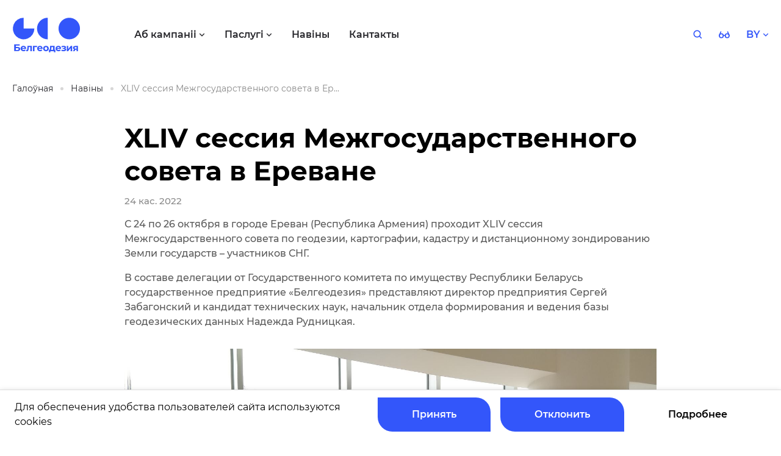

--- FILE ---
content_type: text/html; charset=UTF-8
request_url: https://geo.by/by/news/item/xliv-sessiya-mezhgosudarstvennogo-soveta-v-erevane
body_size: 16039
content:
<!DOCTYPE html>
<html lang="by">
<head>
	<meta http-equiv="Content-Type" content="text/html; charset=UTF-8" />
<script type="text/javascript" data-skip-moving="true">(function(w, d, n) {var cl = "bx-core";var ht = d.documentElement;var htc = ht ? ht.className : undefined;if (htc === undefined || htc.indexOf(cl) !== -1){return;}var ua = n.userAgent;if (/(iPad;)|(iPhone;)/i.test(ua)){cl += " bx-ios";}else if (/Windows/i.test(ua)){cl += ' bx-win';}else if (/Macintosh/i.test(ua)){cl += " bx-mac";}else if (/Linux/i.test(ua) && !/Android/i.test(ua)){cl += " bx-linux";}else if (/Android/i.test(ua)){cl += " bx-android";}cl += (/(ipad|iphone|android|mobile|touch)/i.test(ua) ? " bx-touch" : " bx-no-touch");cl += w.devicePixelRatio && w.devicePixelRatio >= 2? " bx-retina": " bx-no-retina";var ieVersion = -1;if (/AppleWebKit/.test(ua)){cl += " bx-chrome";}else if (/Opera/.test(ua)){cl += " bx-opera";}else if (/Firefox/.test(ua)){cl += " bx-firefox";}ht.className = htc ? htc + " " + cl : cl;})(window, document, navigator);</script>


<link href="/bitrix/cache/css/s2/geo/template_188c696085ddbb3b28f7bbe6c35838a3/template_188c696085ddbb3b28f7bbe6c35838a3_v1.css?1742821185253242" type="text/css"  data-template-style="true" rel="stylesheet" />







<meta property="og:image" content="http://geo.by/upload/iblock/800/d2jpovf0saa9pkec8zvte1cb2ea94b7f.jpg"/>
<meta property="og:title" content="| Навiны"/>
<meta property="og:type" content="website"/>
<meta property="og:url" content="http://geo.by/by/news/item/xliv-sessiya-mezhgosudarstvennogo-soveta-v-erevane" />
<meta property="og:site_name" content="Белгеадэзiя"/>



<meta charset="utf-8">
<meta name="viewport" content="width=device-width, initial-scale=1">
<meta content="yes" name="apple-mobile-web-app-capable">
<meta http-equiv="X-UA-Compatible" content="IE=edge">
<meta name="format-detection" content="telephone=no">
<link rel="apple-touch-icon" sizes="180x180" href="/local/assets/favicons/apple-touch-icon.png">
<link rel="icon" type="image/png" sizes="32x32" href="/local/assets/favicons/favicon-32x32.png">
<link rel="icon" type="image/png" sizes="16x16" href="/local/assets/favicons/favicon-16x16.png">
<link rel="manifest" crossorigin="use-credentials" href="/manifest.json">
<link rel="mask-icon" href="/local/assets/favicons/safari-pinned-tab.svg" color="#0066ee">
<link rel="shortcut icon" href="/local/assets/favicons/favicon.ico">
<meta name="msapplication-TileColor" content="#2b5797">
<meta name="msapplication-config" content="/browserconfig.xml">
<meta name="theme-color" content="#0066ee">

<title>| Навiны</title></head>
<body>
<svg class="svg-sprite" xmlns="http://www.w3.org/2000/svg">
	<symbol id="svg-icon-arrow-right" viewBox="0 0 29 17"><path d="M1.5 8.5H23m3 0L20.842 3M26 8.5 20.842 14" stroke="currentColor" stroke-width="3" stroke-linecap="square"/></symbol>
	<symbol id="svg-icon-back" viewBox="0 0 16 24"><path fill="none" stroke="currentColor" stroke-width="2" d="M12 1 1 12l11 11"/></symbol>
	<symbol id="svg-icon-basket-2" viewBox="0 0 16 16"><path d="M2.5 6.5v7a2 2 0 0 0 2 2h8a2 2 0 0 0 2-2v-7m-13-3h14m-9 0v-3h4v3m-2 4v5m3-5v5m-6-5v5" fill="none" stroke="currentColor" stroke-miterlimit="10" stroke-linecap="round" stroke-linejoin="round"/></symbol>
	<symbol id="svg-icon-chevron-down-sm" viewBox="0 0 8 5"><path fill="none" stroke="currentColor" stroke-width="1.25" d="m1 1 3 3 3-3"/></symbol>
	<symbol id="svg-icon-chevron-right-sm" viewBox="0 0 5 8"><path fill="none" stroke="currentColor" stroke-width="1.25" d="m1 1 3 3-3 3"/></symbol>
	<symbol id="svg-icon-close-sm" viewBox="0 0 16 16"><path fill="none" stroke="currentColor" stroke-width="2" d="m1 1 14 14m0-14L1 15"/></symbol>
	<symbol id="svg-icon-close" viewBox="0 0 24 24"><path fill="none" stroke="currentColor" stroke-width="2" d="m1 1 22 22m0-22L1 23"/></symbol>
	<symbol id="svg-icon-doc-download" viewBox="0 0 19 23"><path d="M2 10v11.5h15.5V2H11m-9 8 9-8m-9 8h9V2" fill="none" stroke="currentColor" stroke-width="3" stroke-linecap="square"/></symbol>
	<symbol id="svg-icon-doc" viewBox="0 0 32 32"><path d="M20.538 4v6.4H27" stroke="currentColor" stroke-miterlimit="10" fill="none"/><path d="M20.538 4H6v24h21V10.4L20.538 4zm-9.692 16.8h11.308M10.846 16h11.308m-11.308-4.8h4.846" stroke="currentColor" stroke-miterlimit="10" stroke-linecap="square" fill="none"/></symbol>
	<symbol id="svg-icon-dot" viewBox="0 0 6 12"><path d="M0 0a6 6 0 1 1 0 12V0z" fill="currentColor"/></symbol>
	<symbol id="svg-icon-error" viewBox="0 0 24 43"><path d="M12 4v22.627" stroke="currentColor" stroke-width="8" stroke-linecap="square" stroke-linejoin="bevel"/><path fill="currentColor" d="M8 35h8v8H8z"/></symbol>
	<symbol id="svg-icon-glases" viewBox="0 0 22 15"><path d="M5 13.5a4 4 0 1 0 0-8 4 4 0 0 0 0 8zm12 0a4 4 0 1 0 0-8 4 4 0 0 0 0 8z" fill="none" stroke="currentColor" stroke-width="2" stroke-linecap="round" stroke-linejoin="round"/><path d="m9 9.5.211-.106a4 4 0 0 1 3.578 0L13 9.5" fill="none" stroke="currentColor" stroke-width="2" stroke-linecap="round" stroke-linejoin="round"/><path d="m18 1.5 2.838 6.623a2 2 0 0 1 .162.788V9.5m-17-8L1.162 8.123A2 2 0 0 0 1 8.91v.59" stroke="currentColor" stroke-width="2" stroke-linecap="round" stroke-linejoin="round"/></symbol>
	<symbol id="svg-icon-hamburger" viewBox="0 0 24 24"><path d="M1 8h22M1 16h22" stroke="currentColor" stroke-width="3"/></symbol>
	<symbol id="svg-icon-letter" viewBox="0 0 29 29"><path d="M14.5 0C6.492 0 0 6.492 0 14.5S6.492 29 14.5 29 29 22.508 29 14.5 22.508 0 14.5 0zM7.08 8.89h14.84v2.088l-7.42 4.23-7.42-4.23V8.89zm0 3.422 3.78 2.154-3.78 3.962v-6.116zm14.84 0v6.116l-3.78-3.962 3.78-2.154zM11.898 15.06l2.602 1.484 2.602-1.484 4.818 5.05H7.08l4.818-5.05z" fill="currentColor"/></symbol>
	<symbol id="svg-icon-logo-mob" viewBox="0 0 38 38"><path d="M19.247 3c-3.214 0-6.355.95-9.027 2.73A16.21 16.21 0 0 0 4.237 13a16.156 16.156 0 0 0-.925 9.36 16.185 16.185 0 0 0 4.447 8.294 16.262 16.262 0 0 0 8.318 4.434 16.29 16.29 0 0 0 9.387-.922 16.236 16.236 0 0 0 7.291-5.966 16.166 16.166 0 0 0 2.738-9H19.247V3z" fill="currentColor"/></symbol>
	<symbol id="svg-icon-logo" viewBox="0 0 112 73"><path d="M3.342 52.736h8.954v2.054H5.894v2.292h3.081c1.341 0 2.363.281 3.066.844.702.563 1.054 1.373 1.054 2.431 0 1.114-.391 1.98-1.173 2.595-.782.616-1.882.923-3.301.922h-5.28V52.736zm5.118 9.23c.66 0 1.158-.128 1.506-.389a1.325 1.325 0 0 0 .519-1.138c0-.974-.676-1.462-2.029-1.463H5.894v2.99H8.46zm14.274-1.671h-6.45c.103.51.399.962.825 1.258a2.72 2.72 0 0 0 1.615.462 3.26 3.26 0 0 0 1.182-.199 2.86 2.86 0 0 0 .957-.628l1.32 1.43c-.802.924-1.976 1.386-3.52 1.386a5.53 5.53 0 0 1-2.553-.57 4.107 4.107 0 0 1-1.71-1.567 4.316 4.316 0 0 1-.603-2.274 4.38 4.38 0 0 1 .594-2.268 4.156 4.156 0 0 1 1.633-1.576 5.028 5.028 0 0 1 4.586-.024 3.95 3.95 0 0 1 1.593 1.547c.396.717.595 1.527.577 2.347 0 .04-.015.263-.046.676zm-5.783-2.751c-.388.33-.637.796-.698 1.304h4.199a2.054 2.054 0 0 0-.698-1.298 2.08 2.08 0 0 0-1.393-.484 2.122 2.122 0 0 0-1.41.478zm15.319-2.228v8.56h-2.462v-6.524h-2.693l-.082 1.511c-.02.942-.126 1.88-.314 2.803a3.86 3.86 0 0 1-.826 1.75 2.024 2.024 0 0 1-1.584.637 5.24 5.24 0 0 1-1.283-.192l.128-2.036c.12.017.241.027.363.03a.935.935 0 0 0 .832-.41c.2-.312.328-.666.372-1.035.076-.55.123-1.105.142-1.662l.128-3.437 7.28.005zm8.526 2.035H36.42v6.525h-2.456v-8.56h6.822l.009 2.035zm9.024 2.945h-6.447c.103.51.399.96.825 1.257a2.715 2.715 0 0 0 1.615.462c.402.007.802-.06 1.18-.199a2.89 2.89 0 0 0 .96-.628l1.32 1.43c-.805.924-1.978 1.386-3.522 1.386a5.525 5.525 0 0 1-2.552-.57 4.125 4.125 0 0 1-1.712-1.567 4.334 4.334 0 0 1-.601-2.274 4.38 4.38 0 0 1 .594-2.268 4.166 4.166 0 0 1 1.63-1.576 5.032 5.032 0 0 1 4.589-.024 3.93 3.93 0 0 1 1.591 1.547c.4.72.602 1.532.585 2.356 0 .031-.022.254-.055.668zm-5.783-2.752a2.039 2.039 0 0 0-.695 1.304h4.199a2.063 2.063 0 0 0-.698-1.297 2.083 2.083 0 0 0-1.395-.485 2.127 2.127 0 0 0-1.41.478zm8.889 5.89a4.188 4.188 0 0 1-1.673-1.567 4.608 4.608 0 0 1 0-4.55 4.188 4.188 0 0 1 1.673-1.568 5.079 5.079 0 0 1 2.42-.566 5.024 5.024 0 0 1 2.408.566c.689.357 1.265.9 1.664 1.567a4.593 4.593 0 0 1 0 4.551 4.175 4.175 0 0 1-1.664 1.567 5.014 5.014 0 0 1-2.407.566 5.079 5.079 0 0 1-2.421-.566zm3.976-2.115a2.75 2.75 0 0 0 0-3.455 2.06 2.06 0 0 0-1.56-.643 2.077 2.077 0 0 0-1.569.643 2.72 2.72 0 0 0 0 3.455 2.086 2.086 0 0 0 1.57.643 2.051 2.051 0 0 0 1.56-.639v-.004zm13.811.521v3.882h-2.297v-1.846h-5.997v1.846h-2.29V61.84h.347c.528-.01.895-.323 1.1-.939.238-.855.366-1.738.38-2.626l.11-2.96h7.432v6.525h1.215zm-6.727-1.257a2.416 2.416 0 0 1-.561 1.257h3.595v-4.489h-2.788l-.048 1.106a15.199 15.199 0 0 1-.198 2.126zm16.038-.288h-6.448c.102.51.397.961.823 1.258.477.32 1.043.482 1.617.462.402.007.802-.06 1.18-.199.358-.143.684-.356.96-.628l1.32 1.43c-.803.924-1.976 1.386-3.521 1.386a5.524 5.524 0 0 1-2.533-.57 4.11 4.11 0 0 1-1.712-1.567 4.336 4.336 0 0 1-.603-2.274 4.38 4.38 0 0 1 .594-2.268 4.172 4.172 0 0 1 1.633-1.576 5.028 5.028 0 0 1 4.586-.024c.668.35 1.222.888 1.593 1.547.396.717.596 1.527.579 2.347-.011.04-.026.263-.068.676zm-5.783-2.751a2.041 2.041 0 0 0-.698 1.304h4.199a2.06 2.06 0 0 0-.696-1.298 2.087 2.087 0 0 0-1.395-.484 2.122 2.122 0 0 0-1.402.478h-.008zm13.784 2.61c.28.326.43.745.42 1.176a2.06 2.06 0 0 1-.554 1.426c-.419.44-.942.765-1.52.946a6.662 6.662 0 0 1-2.188.333c-.66 0-1.318-.068-1.963-.205a7.494 7.494 0 0 1-1.791-.621l.66-1.735c.93.442 1.95.665 2.98.652.47.023.94-.067 1.37-.263a.806.806 0 0 0 .5-.739.696.696 0 0 0-.35-.63 1.974 1.974 0 0 0-1.014-.22h-1.743v-1.548h1.523c.344.02.688-.051.996-.207a.662.662 0 0 0 .35-.604.694.694 0 0 0-.44-.636 2.772 2.772 0 0 0-1.245-.221 7.27 7.27 0 0 0-2.694.587l-.6-1.717a8.524 8.524 0 0 1 3.452-.78c.7-.01 1.397.086 2.069.285a3.34 3.34 0 0 1 1.434.836 1.803 1.803 0 0 1 .522 1.282 1.78 1.78 0 0 1-.363 1.09 2.498 2.498 0 0 1-1 .77c.46.128.872.386 1.19.743zm1.375-4.838h2.456v5.083l4.152-5.083h2.265v8.56h-2.456v-5.084l-4.13 5.084H89.4v-8.56zm18.371 0v8.56h-2.201v-2.449h-1.824l-1.615 2.45h-2.63l1.948-2.801a2.912 2.912 0 0 1-1.356-1.01 2.704 2.704 0 0 1-.466-1.6c0-1.008.361-1.786 1.085-2.332.723-.547 1.718-.82 2.986-.818h4.073zm-5.22 2.307a1.049 1.049 0 0 0-.405.922 1.1 1.1 0 0 0 .388.933c.353.22.766.323 1.181.294h1.853V57.34h-1.822a2.049 2.049 0 0 0-1.195.283zm-9.043-13.135c9.723 0 17.605-7.917 17.605-17.682 0-9.766-7.882-17.682-17.605-17.682-9.722 0-17.604 7.916-17.604 17.682 0 9.765 7.882 17.682 17.605 17.682zM18.689 9.124a17.55 17.55 0 0 0-9.781 2.98 17.666 17.666 0 0 0-6.484 7.935 17.754 17.754 0 0 0-1.002 10.216 17.714 17.714 0 0 0 4.818 9.054 17.581 17.581 0 0 0 9.014 4.84c3.415.681 6.955.331 10.171-1.007a17.622 17.622 0 0 0 7.901-6.513 17.737 17.737 0 0 0 2.967-9.823H18.69V9.124zm22.005 17.682a17.72 17.72 0 0 0 5.157 12.503 17.566 17.566 0 0 0 12.448 5.179V9.124a17.564 17.564 0 0 0-12.448 5.179 17.721 17.721 0 0 0-5.157 12.503z" fill="currentColor"/></symbol>
	<symbol id="svg-icon-loop" viewBox="0 0 18 17"><path d="m16.006 15.5-3.746-3.746m1.843-4.452a6.301 6.301 0 1 1-12.602 0 6.301 6.301 0 0 1 12.602 0z" stroke="currentColor" stroke-width="2" fill="none" stroke-linecap="round"/></symbol>
	<symbol id="svg-icon-menu" viewBox="0 0 30 20"><path fill="none" stroke="currentColor" stroke-width="3" d="M1 1h28M1 10h28M1 19h28"/></symbol>
	<symbol id="svg-icon-mob-menu-logo" viewBox="0 0 79 26"><path d="M65.938 25.337c6.858 0 12.417-5.62 12.417-12.55 0-6.932-5.56-12.551-12.417-12.551-6.858 0-12.418 5.619-12.418 12.55 0 6.932 5.56 12.55 12.418 12.55zM13.163.236c-2.456 0-4.857.736-6.899 2.115A12.523 12.523 0 0 0 1.69 7.984a12.675 12.675 0 0 0-.706 7.25 12.593 12.593 0 0 0 3.398 6.427 12.377 12.377 0 0 0 6.358 3.435c2.41.484 4.906.235 7.175-.714a12.447 12.447 0 0 0 5.573-4.623 12.646 12.646 0 0 0 2.093-6.973H13.163V.236zm15.522 12.55a12.62 12.62 0 0 0 3.637 8.875 12.352 12.352 0 0 0 8.78 3.676V.236a12.352 12.352 0 0 0-8.78 3.676 12.62 12.62 0 0 0-3.637 8.874z" fill="currentColor"/></symbol>
	<symbol id="svg-icon-more" viewBox="0 0 20 5"><circle cx="2" cy="2.5" r="2" fill="currentColor"/><circle cx="10" cy="2.5" r="2" fill="currentColor"/><circle cx="18" cy="2.5" r="2" fill="currentColor"/></symbol>
	<symbol id="svg-icon-save" viewBox="0 0 26 26"><path d="M3.4 22.6h19.2M12.52 3.4v13.44m0 0-5.28-4.952m5.28 4.952 5.28-4.952" stroke="currentColor" stroke-width="3" stroke-linecap="square"/></symbol>
	<symbol id="svg-icon-scroll-to-top" viewBox="0 0 17 19"><path d="M8.5 17V3m0 0L3 8.158M8.5 3 14 8.158" stroke="currentColor" stroke-width="3" stroke-linecap="square"/></symbol>
	<symbol id="svg-icon-services-1" viewBox="0 0 32 32"><path opacity=".4" d="M21.588 2.667H10.413C6.36 2.667 4 5.04 4 9.107V22.88c0 4.133 2.36 6.453 6.413 6.453h11.175c4.119 0 6.412-2.32 6.412-6.453V9.107c0-4.067-2.293-6.44-6.412-6.44" fill="currentColor"/><path fill-rule="evenodd" clip-rule="evenodd" d="M10.773 8.867v.013a1.04 1.04 0 0 0 0 2.08h3.985c.575 0 1.042-.467 1.042-1.055 0-.572-.467-1.038-1.042-1.038h-3.985zm10.453 8.12H10.773a1.04 1.04 0 0 1 0-2.081h10.453a1.041 1.041 0 0 1 0 2.08zm0 6.093H10.774c-.4.053-.786-.147-1-.48a1.06 1.06 0 0 1 1-1.613h10.454c.532.053.933.506.933 1.053 0 .532-.401.987-.933 1.04z" fill="currentColor"/></symbol>
	<symbol id="svg-icon-services-10" viewBox="0 0 32 32"><path d="M7.245 3.449a2 2 0 0 1 2-2h14.808a2 2 0 0 1 2 2v4.502a4 4 0 0 1-1.895 3.401L16.648 16 9.14 11.352a4 4 0 0 1-1.895-3.401V3.449z" fill="currentColor" opacity=".4"/><path d="M7.245 28.55a2 2 0 0 0 2 2h14.808a2 2 0 0 0 2-2v-4.5a4 4 0 0 0-1.895-3.401L16.648 16 9.14 20.648a4 4 0 0 0-1.895 3.4v4.503z" fill="currentColor"/><path d="M7.245 7.245h18.808v.98a4 4 0 0 1-1.543 3.156L16.649 17.5l-7.861-6.12a4 4 0 0 1-1.543-3.156v-.979z" fill="currentColor"/></symbol>
	<symbol id="svg-icon-services-2" viewBox="0 0 32 32"><circle opacity=".4" cx="16.304" cy="18.979" r="6.652" fill="currentColor"/><path fill-rule="evenodd" clip-rule="evenodd" d="M15.196 18.979V6.783h2.217V18.98h-2.217z" fill="currentColor"/><path fill-rule="evenodd" clip-rule="evenodd" d="M17.227 19.725 6.47 25.936l-1.093-1.895 10.758-6.21 1.093 1.894z" fill="currentColor"/><path fill-rule="evenodd" clip-rule="evenodd" d="m15.388 19.725 10.757 6.211 1.094-1.895-10.758-6.21-1.093 1.894zM16.332 4l4.936 4.936-1.873 1.873-3.063-3.063-3.064 3.063-1.872-1.873L16.332 4zM3 26.83l1.807-6.743 2.558.686-1.121 4.184 4.184 1.122-.685 2.558L3 26.83z" fill="currentColor"/><path fill-rule="evenodd" clip-rule="evenodd" d="m29.838 26.95-1.806-6.742-2.559.685 1.122 4.185-4.185 1.121.686 2.558 6.742-1.806z" fill="currentColor"/></symbol>
	<symbol id="svg-icon-services-3" viewBox="0 0 32 32"><path opacity=".4" fill-rule="evenodd" clip-rule="evenodd" d="M11.045 2.815a9.842 9.842 0 0 1 10.05.083C24.157 4.8 26.017 8.197 26 11.85c-.071 3.63-2.067 7.04-4.56 9.678a26.752 26.752 0 0 1-4.799 4.029 1.68 1.68 0 0 1-.582.205 1.172 1.172 0 0 1-.558-.17 26.45 26.45 0 0 1-6.912-6.496A13.256 13.256 0 0 1 6 11.668c-.002-3.66 1.924-7.04 5.045-8.853zm1.804 10.368a3.397 3.397 0 0 0 3.139 2.139c.9.006 1.767-.354 2.405-1.002a3.468 3.468 0 0 0 .992-2.446 3.462 3.462 0 0 0-2.089-3.205 3.351 3.351 0 0 0-3.705.742 3.507 3.507 0 0 0-.742 3.772z" fill="currentColor"/><ellipse cx="16" cy="28.619" rx="7.143" ry="1.429" fill="currentColor"/><circle cx="16" cy="12" r="4" fill="currentColor"/></symbol>
	<symbol id="svg-icon-services-4" viewBox="0 0 32 32"><path opacity=".4" d="M22.11 29.667H10.555c-4.52 0-7.555-3.17-7.555-7.888v-10.89c0-4.718 3.036-7.89 7.555-7.89h11.557c4.519 0 7.555 3.172 7.555 7.89v10.89c0 4.718-3.036 7.888-7.557 7.888z" fill="currentColor"/><path d="M26.547 19.795a2.902 2.902 0 0 0-.68-1.012c-.815-.788-1.576-1.524-2.481-2.068-1.42-.864-2.519.35-2.815.738-.285.374-.53.788-.79 1.202-.631 1.019-1.355 2.195-2.609 2.88-1.821.982-3.204.078-4.198-.581-.374-.245-.736-.479-1.098-.634-.89-.374-1.692.052-2.881 1.524-.624.77-1.243 1.532-1.87 2.293-.374.456-.285 1.155.22 1.46.807.485 1.791.743 2.903.743h11.175c.63 0 1.263-.082 1.865-.276a4.851 4.851 0 0 0 2.998-2.727c.474-1.1.705-2.433.261-3.542z" fill="currentColor"/><path d="M17.5 7.5c.5-1.5 1-1.5 2.5-2 2.5-.5 4.8 0 6 2 1.5 2.5 1 11 0 9S22 13 20 14s-3.5 6-5 6.5-2.5-2-4.5-1.5-3.5 3.5-4 3 0-3 0-4.5 4-1 6.5-1 2.5-2 3.5-3.5.5-4 1-5.5z" fill="currentColor"/><path d="M6.215 9.444C6.211 6.22 8.327 5.5 11 5.5c3.5 0 5.63 1.204 4.331 3.562C14.031 11.42 14 12 14 13c-.307 2.481-4.634 3.177-6 2l-.01-.008c-1.358-1.17-1.77-1.526-1.775-5.548z" fill="currentColor"/></symbol>
	<symbol id="svg-icon-services-5" viewBox="0 0 32 32"><path opacity=".4" d="M29.333 16c0 7.364-5.969 13.333-13.333 13.333S2.667 23.363 2.667 16 8.637 2.666 16 2.666c7.364 0 13.333 5.971 13.333 13.334z" fill="currentColor"/><path d="m21.146 11.607-2.16 6.826a.868.868 0 0 1-.586.588l-6.8 2.132a.597.597 0 0 1-.747-.746l2.133-6.84a.89.89 0 0 1 .587-.587l6.827-2.133a.599.599 0 0 1 .747.76z" fill="currentColor"/></symbol>
	<symbol id="svg-icon-services-6" viewBox="0 0 32 32"><path d="M28.57 3.438a2.585 2.585 0 0 0-2.573-.667L4.543 8.97A2.552 2.552 0 0 0 2.7 10.984c-.189.995.472 2.26 1.336 2.787l6.708 4.096a1.744 1.744 0 0 0 2.146-.255l7.681-7.68a.98.98 0 0 1 1.413 0 1.006 1.006 0 0 1 0 1.412l-7.694 7.682a1.747 1.747 0 0 0-.258 2.145l4.099 6.733a2.552 2.552 0 0 0 2.213 1.254c.107 0 .227 0 .334-.015a2.592 2.592 0 0 0 2.173-1.84l6.36-21.292a2.59 2.59 0 0 0-.64-2.573z" fill="currentColor"/><path opacity=".4" fill-rule="evenodd" clip-rule="evenodd" d="M4.014 22.41a.999.999 0 0 1-.707-1.707l1.82-1.82a1 1 0 0 1 1.415 1.414l-1.821 1.82a.992.992 0 0 1-.707.293zM9.03 24a.999.999 0 0 1-.707-1.707l1.82-1.82a1 1 0 0 1 1.415 1.414l-1.821 1.82A.992.992 0 0 1 9.03 24zm.338 4.758a.997.997 0 0 0 .707.293.992.992 0 0 0 .707-.293l1.821-1.82c.39-.391.39-1.024 0-1.415a1.003 1.003 0 0 0-1.415 0l-1.82 1.821a.999.999 0 0 0 0 1.413z" fill="currentColor"/></symbol>
	<symbol id="svg-icon-services-7" viewBox="0 0 32 32"><path opacity=".45" d="m6.134 24.891 6.215-16.113 4.762 1.646-6.13 16.689a2 2 0 0 1-.74.955l-2.672 1.848A1 1 0 0 1 6 29.093v-3.482a2 2 0 0 1 .134-.72z" fill="currentColor"/><path opacity=".45" d="M25.866 24.891 19.651 8.778l-4.762 1.646 6.13 16.689a2 2 0 0 0 .74.955l2.673 1.848A1 1 0 0 0 26 29.093v-3.482a2 2 0 0 0-.134-.72z" fill="currentColor"/><circle cx="16" cy="8.778" r="4.444" fill="currentColor"/><path d="M13.778 3a2 2 0 0 1 2-2h.444a2 2 0 0 1 2 2v4.556h-4.444V3z" fill="currentColor"/></symbol>
	<symbol id="svg-icon-services-8" viewBox="0 0 32 32"><ellipse opacity=".4" cx="16" cy="22" rx="14" ry="6" fill="currentColor"/><path d="M30.732 5.496a1.487 1.487 0 0 0-1.486-1.487c-.076 0-.15.012-.222.023V4H3.487v.01A1.487 1.487 0 0 0 2 5.495v21.446h.017a1.48 1.48 0 0 0 1.47 1.32v.01h25.536v-.032c.073.011.146.022.222.022a1.48 1.48 0 0 0 1.47-1.32h.026V5.496h-.009zm-3.3 19.465H23.82a.628.628 0 0 0-.055-.147l.006-.003-8.554-11.084-.003.002a1.021 1.021 0 0 0-1.852.027l-4.027 6.707-1.231-2.132-.002.001a.538.538 0 0 0-.976.013L5.311 21.49V7.32h22.12v17.64z" fill="currentColor"/><path d="M22.396 15.698a3.358 3.358 0 1 0 0-6.716 3.358 3.358 0 0 0 0 6.716z" fill="currentColor"/></symbol>
	<symbol id="svg-icon-services-9" viewBox="0 0 32 32"><path d="M14.061 7.274c.06.142.096.293.107.446l.036 5.532.016 2.78a2.85 2.85 0 0 0 .082.848c.19.541.704.91 1.287.921l8.895-.042c.384.016.746.182 1.006.46.217.233.348.527.376.837l.004.187c-.674 5.055-4.66 9.064-9.792 9.85-5.133.786-10.188-1.838-12.422-6.448a10.952 10.952 0 0 1-1.072-4.267 8.024 8.024 0 0 1-.005-1.318c.322-5.444 4.484-9.914 9.978-10.72a1.455 1.455 0 0 1 1.504.934z" fill="currentColor"/><path opacity=".4" d="M17.964 2.762c6.06.522 10.896 5.196 11.521 11.133l-.012.043-.03.061-.007.173a1.07 1.07 0 0 1-.293.613 1.1 1.1 0 0 1-.637.324l-.148.011-10.262.043a1.223 1.223 0 0 1-.913-.358c-.2-.2-.319-.462-.34-.738l-.068-10.25a.163.163 0 0 1 .007-.106c.026-.28.166-.539.388-.717.223-.179.509-.262.794-.232z" fill="currentColor"/></symbol>
	<symbol id="svg-icon-success" viewBox="0 0 45 33"><path d="M6 14.877 19.268 30 39 6" fill="none" stroke="currentColor" stroke-width="8" stroke-linecap="square" stroke-linejoin="bevel"/></symbol>
</svg><v-scope>
	<v-modal></v-modal>
</v-scope>
<v-scope>
	<v-model-source data-source="/local/assets/dist/fixtures/model-basket.json" bxajaxid="1С-Битрикс"></v-model-source>
</v-scope>
<v-scope>
	<v-model-source data-source="/local/assets/dist/fixtures/model-favorite.json" bxajaxid="1С-Битрикс"></v-model-source>
</v-scope><div class="overlay js-overlay"></div>
<header class="header">
	<div class="container">
		<div class="header__content">
			<div class="header__hamburger">
				<button class="header__hamburger-menu js-open-mob-menu">
					<svg class="header__hamburger-icon">
						<use href="#svg-icon-hamburger"></use>
					</svg>
				</button>
			</div>
				<div class="header__logo">
	<a class="cover-link" href="/by/"></a>
<svg class="header__logo-icon">
	<use href="#svg-icon-logo"></use>
</svg>
<svg class="header__logo-icon-mob">
	<use href="#svg-icon-logo-mob"></use>
</svg></div>			<div class="header__nav">
	
	<div class="header__nav-item" itemscope itemtype="http://schema.org/SiteNavigationElement">
		<a itemprop="url" class="header__nav-item-link bvi-no-styles" href="/by/about/"><span itemprop="name">Аб кампаніі</span>
						<svg class="header__nav-item-icon">
				<use href="#svg-icon-chevron-down-sm"></use>
			</svg>
					</a>
				<ul class="header__nav-item-dropdown-list">
						 <li class="header__dropdown-item">
				 <a itemprop="url" class="header__dropdown-link bvi-no-styles" href="/by/about/">
					 							<span itemprop="name">Пра нас</span>
					 				 </a>
			 </li>
						 <li class="header__dropdown-item">
				 <a itemprop="url" class="header__dropdown-link bvi-no-styles" href="/by/about/management">
					 							<span itemprop="name">Кіраўніцтва</span>
					 				 </a>
			 </li>
						 <li class="header__dropdown-item">
				 <a itemprop="url" class="header__dropdown-link bvi-no-styles" href="/by/about/structure">
					 							<span itemprop="name">Інфармаванне</span>
					 				 </a>
			 </li>
						 <li class="header__dropdown-item">
				 <a itemprop="url" class="header__dropdown-link bvi-no-styles" href="/by/about/certificates">
					 							<span itemprop="name">Сертыфікаты</span>
					 				 </a>
			 </li>
						 <li class="header__dropdown-item">
				 <a itemprop="url" class="header__dropdown-link bvi-no-styles" href="/by/about/careers">
					 							<span itemprop="name">Вакансіі</span>
					 				 </a>
			 </li>
						 <li class="header__dropdown-item">
				 <a itemprop="url" class="header__dropdown-link bvi-no-styles" href="/by/dugaStruve">
					 							<span itemprop="name">Геадэзічная дуга Струвэ</span>
					 				 </a>
			 </li>
					</ul>
			</div>

	<div class="header__nav-item" itemscope itemtype="http://schema.org/SiteNavigationElement">
		<a itemprop="url" class="header__nav-item-link bvi-no-styles" href="/by/services/"><span itemprop="name">Паслугі</span>
						<svg class="header__nav-item-icon">
				<use href="#svg-icon-chevron-down-sm"></use>
			</svg>
					</a>
				<ul class="header__nav-item-dropdown-colum">
						 <li class="header__dropdown-colum-item">
				 <a itemprop="url" class="header__dropdown-link bvi-no-styles" href="/by/services/geodezia">
					 					 						 	<img class="header__dropdown-link-img" src="/upload/iblock/3f1/7nbqlcuolry8ne1xao0oqte0yfd3bkbv.png" alt="">
											 	<span class="header__dropdown-link-text">
					 							<span itemprop="name">Геадэзія</span>
					 					 </span>
					 				 </a>
			 </li>
						 <li class="header__dropdown-colum-item">
				 <a itemprop="url" class="header__dropdown-link bvi-no-styles" href="/by/services/kartografiia">
					 					 						 	<img class="header__dropdown-link-img" src="/upload/iblock/e11/jj35307c6icnc2vfepemc2q36stfyvus.png" alt="">
											 	<span class="header__dropdown-link-text">
					 							<span itemprop="name">Картаграфія</span>
					 					 </span>
					 				 </a>
			 </li>
						 <li class="header__dropdown-colum-item">
				 <a itemprop="url" class="header__dropdown-link bvi-no-styles" href="/by/services/sstp">
					 					 						 	<img class="header__dropdown-link-img" src="/upload/iblock/f82/qqmr1x806bohb4eh1yizne4p1n0tyd4o.png" alt="">
											 	<span class="header__dropdown-link-text">
					 							<span itemprop="name">ССДП РБ</span>
					 					 </span>
					 				 </a>
			 </li>
						 <li class="header__dropdown-colum-item">
				 <a itemprop="url" class="header__dropdown-link bvi-no-styles" href="/by/services/zemleustroistvo">
					 					 						 	<img class="header__dropdown-link-img" src="/upload/iblock/93b/jgwxnjq30xafrqtk87qfc7kgel685ygd.png" alt="">
											 	<span class="header__dropdown-link-text">
					 							<span itemprop="name">Землеўпарадкаванне</span>
					 					 </span>
					 				 </a>
			 </li>
						 <li class="header__dropdown-colum-item">
				 <a itemprop="url" class="header__dropdown-link bvi-no-styles" href="/by/services/metrologiia">
					 					 						 	<img class="header__dropdown-link-img" src="/upload/iblock/f2f/g60u7rm4wkf4tge2nk9uljtyztiihmck.png" alt="">
											 	<span class="header__dropdown-link-text">
					 							<span itemprop="name">Метралогія</span>
					 					 </span>
					 				 </a>
			 </li>
						 <li class="header__dropdown-colum-item">
				 <a itemprop="url" class="header__dropdown-link bvi-no-styles" href="/by/services/navigatsiia">
					 					 						 	<img class="header__dropdown-link-img" src="/upload/iblock/2ca/d37n40027hpk3c6grl149gzzadqs51jt.png" alt="">
											 	<span class="header__dropdown-link-text">
					 							<span itemprop="name">Навігацыя</span>
					 					 </span>
					 				 </a>
			 </li>
						 <li class="header__dropdown-colum-item">
				 <a itemprop="url" class="header__dropdown-link bvi-no-styles" href="/by/services/fotogrammetriia">
					 					 						 	<img class="header__dropdown-link-img" src="/upload/iblock/9e5/tx2jxqspokz4isduyqnu42i933zbs17h.png" alt="">
											 	<span class="header__dropdown-link-text">
					 							<span itemprop="name">Фотаграмметрыя</span>
					 					 </span>
					 				 </a>
			 </li>
						 <li class="header__dropdown-colum-item">
				 <a itemprop="url" class="header__dropdown-link bvi-no-styles" href="/by/services/goskartgeofond">
					 					 						 	<img class="header__dropdown-link-img" src="/upload/iblock/0e2/bk7h14pjd4uwloyq83wb2iz9xcu4t3hu.png" alt="">
											 	<span class="header__dropdown-link-text">
					 							<span itemprop="name">Дзяржкартгеафонд</span>
					 					 </span>
					 				 </a>
			 </li>
					</ul>
			</div>

	<div class="header__nav-item" itemscope itemtype="http://schema.org/SiteNavigationElement">
		<a itemprop="url" class="header__nav-item-link bvi-no-styles" href="/by/news"><span itemprop="name">Навіны</span>
					</a>
			</div>

	<div class="header__nav-item" itemscope itemtype="http://schema.org/SiteNavigationElement">
		<a itemprop="url" class="header__nav-item-link bvi-no-styles" href="/by/about/contacts"><span itemprop="name">Кантакты</span>
					</a>
			</div>
	<div class="header__nav-item header__nav-item--search">
		<button class="header__search-btn js-open-search">
			<svg class="header__search-btn-icon">
				<use href="#svg-icon-loop"></use>
			</svg>
		</button>
		<form class="header__search js-search">
			<button class="header__search-btn header__search-btn--mob">
				<svg class="header__search-btn-icon">
					<use href="#svg-icon-loop"></use>
				</svg>
			</button>
			<input class="header__search-item js-search-input" placeholder="Што вы шукаеце?">
			<button class="header__search-close-btn js-search-close">
				<svg class="header__search-btn-icon">
					<use href="#svg-icon-close"></use>
				</svg>
			</button>
		</form>
	</div>
</div>

			<div class="header__tools">
	<div class="header__tools-item bvi-open">
		<svg class="header__tools-icon">
			<use href="#svg-icon-glases"></use>
		</svg>
	</div>
	<div class="header__tools-item header__tools-item--close"><span class="cover-link bvi-link" data-bvi="close"></span>
		<svg class="header__tools-icon">
			<use href="#svg-icon-glases"></use>
		</svg>
	</div>
	<div class="header__tools-item">
		<span class="header__tools-lang">BY</span>
		<svg class="header__nav-item-icon">
			<use href="#svg-icon-chevron-down-sm"></use>
		</svg>
			<ul class="header__tools-dropdown">
					<li class="header__tools-dropdown-item active">
				<a class="header__dropdown-link" href="/by/news/item/xliv-sessiya-mezhgosudarstvennogo-soveta-v-erevane">BY</a>
			</li>
					<li class="header__tools-dropdown-item ">
				<a class="header__dropdown-link" href="/en/news/item/xliv-sessiya-mezhgosudarstvennogo-soveta-v-erevane">EN</a>
			</li>
					<li class="header__tools-dropdown-item ">
				<a class="header__dropdown-link" href="/news/item/xliv-sessiya-mezhgosudarstvennogo-soveta-v-erevane">RU</a>
			</li>
			</ul>
	</div>
</div>
		</div>
	</div>
	<div class="mobile-m js-mob-menu">
	<div class="mobile-m__content">
		<div class="mobile-m__header-content">
			<div class="mobile-m__header-item">
				<button class="header__search-btn header__search-btn--mob js-open-search">
					<svg class="header__search-btn-icon header__search-btn-icon--mob">
						<use href="#svg-icon-loop"></use>
					</svg>
				</button>
			</div>
			<div class="mobile-m__header-item">
				<div class="mobile-m__header-logo">
					<svg class="mobile-m__header-logo-icon">
						<use href="#svg-icon-mob-menu-logo"></use>
					</svg><a class="cover-link" href="#"></a>
				</div>
			</div>
			<div class="mobile-m__header-item">
				<button class="mobile-m__header-close-btn js-close-mob-menu">
					<svg class="mobile-m__header-close-icon">
						<use href="#svg-icon-close"></use>
					</svg>
				</button>
			</div>
		</div>
		<div class="mobile-m__container js-mob-menu-scroll">
			<div class="mobile-m__items">
				
		<div class="mobile-m__item js-m-submenu-open js-m-submenu-main">
			<span class="mobile-m__nav-btn">Аб кампаніі</span>
			<svg class="mobile-m__nav-arrow">
				<use href="#svg-icon-chevron-right-sm"></use>
			</svg>
						<div class="mobile-m__item-submenu">
				<div class="mobile-m__item-submenu-header">
					<button class="m-menu__item-submenu-close js-m-submenu-close">
						<svg class="mobile-m__nav-arrow mobile-m__nav-arrow--back">
							<use href="#svg-icon-chevron-right-sm"></use>
						</svg>Назад					</button>
				</div>
				<div class="m-menu__item-submenu-body js-mob-menu-scroll">
					<div class="m-menu__item-submenu-list">
						<a class="m-menu__submenu-list-title" href="/by/about/">Аб кампаніі</a>
													<a class="m-menu__submenu-list-item" href="/by/about/">Пра нас</a>
													<a class="m-menu__submenu-list-item" href="/by/about/management">Кіраўніцтва</a>
													<a class="m-menu__submenu-list-item" href="/by/about/structure">Інфармаванне</a>
													<a class="m-menu__submenu-list-item" href="/by/about/certificates">Сертыфікаты</a>
													<a class="m-menu__submenu-list-item" href="/by/about/careers">Вакансіі</a>
													<a class="m-menu__submenu-list-item" href="/by/dugaStruve">Геадэзічная дуга Струвэ</a>
											</div>
				</div>
			</div>
					</div>

	
		<div class="mobile-m__item js-m-submenu-open js-m-submenu-main">
			<span class="mobile-m__nav-btn">Паслугі</span>
			<svg class="mobile-m__nav-arrow">
				<use href="#svg-icon-chevron-right-sm"></use>
			</svg>
						<div class="mobile-m__item-submenu">
				<div class="mobile-m__item-submenu-header">
					<button class="m-menu__item-submenu-close js-m-submenu-close">
						<svg class="mobile-m__nav-arrow mobile-m__nav-arrow--back">
							<use href="#svg-icon-chevron-right-sm"></use>
						</svg>Назад					</button>
				</div>
				<div class="m-menu__item-submenu-body js-mob-menu-scroll">
					<div class="m-menu__item-submenu-list">
						<a class="m-menu__submenu-list-title" href="/by/services/">Паслугі</a>
													<a class="m-menu__submenu-list-item" href="/by/services/geodezia">Геадэзія</a>
													<a class="m-menu__submenu-list-item" href="/by/services/kartografiia">Картаграфія</a>
													<a class="m-menu__submenu-list-item" href="/by/services/sstp">ССДП РБ</a>
													<a class="m-menu__submenu-list-item" href="/by/services/zemleustroistvo">Землеўпарадкаванне</a>
													<a class="m-menu__submenu-list-item" href="/by/services/metrologiia">Метралогія</a>
													<a class="m-menu__submenu-list-item" href="/by/services/navigatsiia">Навігацыя</a>
													<a class="m-menu__submenu-list-item" href="/by/services/fotogrammetriia">Фотаграмметрыя</a>
													<a class="m-menu__submenu-list-item" href="/by/services/goskartgeofond">Дзяржкартгеафонд</a>
											</div>
				</div>
			</div>
					</div>

	
		<div class="mobile-m__item"><a class="m-menu__submenu-list-title" href="/by/news">Навіны</a></div>
	
		<div class="mobile-m__item"><a class="m-menu__submenu-list-title" href="/by/about/contacts">Кантакты</a></div>
	

			</div>
			<div class="mobile-m__contact">
				<div class="mobile-m__contact-phone"><a class="mobile-m__phone-link" href="tel:+375173347949">+375 17 334 79 49</a></div>				<div class="mobile-m__contact-mail"><a class="mobile-m__mail-link" href="mailto:info@belgeodesy.by">info@belgeodesy.by</a></div>				<div class="mobile-m__contact-social"><a class="footer__social-item" href="https://instagrm.com"><img class="footer__social-img" src="/images/instagram.png" alt=""></a><a class="footer__social-item" href="https://facebook.com"><img class="footer__social-img" src="/images/facebook.png" alt=""></a></div>			</div>
		</div>
	</div>
</div>


<!-- Yandex.Metrika counter -->
<script type="text/javascript" data-skip-moving='true' >
(function(m,e,t,r,i,k,a){m[i]=m[i]||function()

{(m[i].a=m[i].a||[]).push(arguments)}
;
m[i].l=1*new Date();
for (var j = 0; j < document.scripts.length; j++) {if (document.scripts[j].src === r) { return; }}
k=e.createElement(t),a=e.getElementsByTagName(t)[0],k.async=1,k.src=r,a.parentNode.insertBefore(k,a)})
(window, document, "script", "https://mc.yandex.ru/metrika/tag.js", "ym");

ym(53141743, "init",

{ clickmap:true, trackLinks:true, accurateTrackBounce:true, webvisor:true, trackHash:true }
);
</script>
<!-- /Yandex.Metrika counter -->

				<!-- Global site tag (gtag.js) - Google Analytics -->
				</header>
<main class="page-main">
		<div class="container">
		<div class="breadcrumbs" itemscope itemtype="http://schema.org/ListItem">		<a class="breadcrumbs__link" href="/by/" itemprop="item">
								<span itemprop="name">Галоўная</span>
							</a>		<a class="breadcrumbs__link" href="/by/news/" itemprop="item">
								<span itemprop="name">Навiны</span>
							</a><div class="breadcrumbs__item" itemprop="name">XLIV сессия Межгосударственного совета в Ер...</div></div>	<div id="comp_4d3a661afb2e9ac9d89682da062e6a2b"><div class="detail-card">
	<h1 class="h2">XLIV сессия Межгосударственного совета в Ереване</h1>
	<div class="detail-card__data">24 кас. 2022</div>
	<p class="MsoNormal">
	 С 24 по 26 октября в городе Ереван (Республика Армения) проходит XLIV сессия Межгосударственного совета по геодезии, картографии, кадастру и дистанционному зондированию Земли государств – участников СНГ.
</p>
<p>
</p>
<p class="MsoNormal">
	 В составе делегации от Государственного комитета по имуществу Республики Беларусь государственное предприятие «Белгеодезия» представляют директор предприятия Сергей Забагонский и кандидат технических наук, начальник отдела формирования и ведения базы геодезических данных Надежда Рудницкая.
</p>
 <img src="/images/Photo.jpg"><br>
<p>
</p></div>

</div>
</div>


</main>
<footer class="footer">
	<div class="container">
		<div class="footer__content">
			<a class="footer__btn-scroll js-scroll-to-top" href="#">
				<svg class="footer__btn-icon">
					<use href="#svg-icon-scroll-to-top"></use>
				</svg>
				<span class="footer__btn-scroll-text">наверх</span>
			</a>
					<div class="footer__logo">
	<div class="footer__logo-block">
<svg class="footer__logo-icon">
	<use href="#svg-icon-logo"></use>
</svg><a class="cover-link" href="/by/"></a>
	</div>
</div>
			<div class="footer__menu">
				
			<div class="footer__nav js-dropdown">
			<span class="footer__nav-item footer__nav-item--title js-dropdown-btn">
				<span class="footer__nav-link footer__nav-link--lg" href="/by/about/">Аб кампаніі</span>
				<svg class="footer__nav-arrow">
					<use href="#svg-icon-chevron-down-sm"></use>
				</svg>
			</span>
							<ul class="footer__nav-menu">
											<li class="footer__nav-item"><a class="footer__nav-link" href="/by/about/">Пра нас</a></li>
											<li class="footer__nav-item"><a class="footer__nav-link" href="/by/about/management">Кіраўніцтва</a></li>
											<li class="footer__nav-item"><a class="footer__nav-link" href="/by/about/structure">Інфармаванне</a></li>
											<li class="footer__nav-item"><a class="footer__nav-link" href="/by/about/certificates">Сертыфікаты</a></li>
											<li class="footer__nav-item"><a class="footer__nav-link" href="/by/about/careers">Вакансіі</a></li>
											<li class="footer__nav-item"><a class="footer__nav-link" href="/by/news">Навіны</a></li>
									</ul>
			
		</div>
	
		<div class="footer__nav js-dropdown">
			<span class="footer__nav-item footer__nav-item--title js-dropdown-btn">
				<span class="footer__nav-link footer__nav-link--lg" href="/by/services/">Паслугі</span>
				<svg class="footer__nav-arrow">
					<use href="#svg-icon-chevron-down-sm"></use>
				</svg>
			</span>
							<ul class="footer__nav-menu">
											<li class="footer__nav-item"><a class="footer__nav-link" href="/by/services/geodezia">Геадэзія</a></li>
											<li class="footer__nav-item"><a class="footer__nav-link" href="/by/services/kartografiia">Картаграфія</a></li>
											<li class="footer__nav-item"><a class="footer__nav-link" href="/by/services/sstp">ССДП РБ</a></li>
											<li class="footer__nav-item"><a class="footer__nav-link" href="/by/services/zemleustroistvo">Землеўпарадкаванне</a></li>
											<li class="footer__nav-item"><a class="footer__nav-link" href="/by/services/metrologiia">Метралогія</a></li>
											<li class="footer__nav-item"><a class="footer__nav-link" href="/by/services/navigatsiia">Навігацыя</a></li>
											<li class="footer__nav-item"><a class="footer__nav-link" href="/by/services/fotogrammetriia">Фотаграмметрыя</a></li>
											<li class="footer__nav-item"><a class="footer__nav-link" href="/by/services/goskartgeofond">Дзяржкартгеафонд</a></li>
									</ul>
			
		</div>
	



				<div class="footer__contact">
					
			<div class="footer__nav js-dropdown">
			<span class="footer__nav-item footer__nav-item--title js-dropdown-btn">
				<a class="footer__nav-link footer__nav-link--lg" href="/by/navigation/map">Навігацыйная карта</a>
			</span>
		</div>
	

					<ul class="footer__contact-block">
						<li class="footer__nav-item footer__nav-item--hide"><span class="footer__nav-link footer__nav-link--lg">Свяжыцеся з намі</span></li>
						<li class="footer__nav-item"><span class="footer__nav-link">
							220029, г. Мінск, пр-т Машэрава
							</span></li>
						<li class="footer__nav-item">
							<a class="footer__nav-link footer__nav-link--phone" href="tel:+375173347949">+375 17 334 79 49</a>						</li>
						<li class="footer__nav-item">
							<a class="footer__nav-link footer__nav-link--mail" href="mailto:info@belgeodesy.by">info@belgeodesy.by</a>						</li>
						<li class="footer__nav-item footer__nav-item--mr"><a class="footer__nav-link" href="/about/contacts">Усе кантакты</a></li>
						<li class="footer__nav-item">
							<div class="footer__social"><a class="footer__social-item" href="https://www.instagram.com/belgeodesy/" target="_blank">
									<img class="footer__social-img" src="/images/instagram.png" alt="">
									<img class="footer__social-img footer__social-img--hover" src="/images/inst-icon.png" alt="">
								</a><a class="footer__social-item" href="https://www.facebook.com/belgeodesy.by" target="_blank">
									<img class="footer__social-img" src="/images/facebook.png" alt="">
									<img class="footer__social-img footer__social-img--hover" src="/images/fb-icon.png" alt="">
								</a></div>						</li>
					</ul>
					<div class="footer__partners-message">
						<a class="footer__partners-link" href="/by/electronic-appeal.php">
							<svg class="footer__partners-link-icon">
								<use href="#svg-icon-letter"></use>
							</svg><span>Электронны зварот</span>
						</a>
					</div>
				</div>
			</div>
			<div class="footer__partners">
				<div class="footer__partners-content"><a href="https://minsk.gov.by/ru/" target="_blank" title="Минский городской исполнительный комитет"><div class="footer__partners-item"><img class="footer__partners-img" src="/images/minskgovby.png" alt="Минский городской исполнительный комитет"></div></a><a href="https://minsk.gov.by/ru/freepage/other/god_blagoustrojstva/" target="_blank" title="Год Благоустройства"><div class="footer__partners-item"><img class="footer__partners-img" src="/upload/medialibrary/3b2/oosvsjs17yjfw31ol8xw3a2t5m91eq6m.png" alt="Год Благоустройства"></div></a><a href="http://www.gki.gov.by/ru/" target="_blank" title="Государственный комитет по имуществу РБ"><div class="footer__partners-item"><img class="footer__partners-img" src="/images/gkigovby.jpg" alt="Государственный комитет по имуществу РБ"></div></a><a href="https://minsk.mvd.gov.by/" target="_blank" title="ГУВД Мингорисполкома"><div class="footer__partners-item"><img class="footer__partners-img" src="/images/minskmvdgovby.png" alt="ГУВД Мингорисполкома"></div></a><a href="https://president.gov.by/ru" target="_blank" title="Президент РБ"><div class="footer__partners-item"><img class="footer__partners-img" src="/images/prsdntgovby.jpg" alt="Президент РБ"></div></a><a href="https://pravo.by/" target="_blank" title="Национальный правовой портал"><div class="footer__partners-item"><img class="footer__partners-img" src="/images/pravoby.jpg" alt="Национальный правовой портал"></div></a><a href="https://baa.by/" target="_blank" title="Учреждение образования «Белорусская государственная орденов Октябрьской Революции и Трудового красного знамени сельскохозяйственная академия» "><div class="footer__partners-item"><img class="footer__partners-img" src="/images/from site.png" alt="Учреждение образования «Белорусская государственная орденов Октябрьской Революции и Трудового красного знамени сельскохозяйственная академия» "></div></a><a href="https://www.centr.minsk.gov.by/home/80-letie-pobedy-img" target="_blank" title="80 лет Победы"><div class="footer__partners-item"><img class="footer__partners-img" src="/upload/medialibrary/9d3/nz1tqg4h9q8atu62hkuy235l4i58mti4.png" alt="80 лет Победы"></div></a></div>				<!--качество-услуг.бел-->
				<div class="footer__partners-rating">
					<iframe
						src="https://качество-услуг.бел/widget?pan=100056229"
						title="Качество услуг"
						width="300"
						height="130"
						frameborder="0"
						scrolling="no"
					></iframe>
				</div>
				<!--end качество-услуг.бел-->
			</div>
		</div>
	</div>
</footer>
<div class="page-subfooter">
	<div class="container">
		<div class="page-subfooter__content">
			<div class="page-subfooter__copy"><span class="page-subfooter__copy-text">
					© Дзяржаўны камітэт па маёмасці РБ. 2010-2026, Дзяржаўнае прадпрыемства «Белгеадэзія»				</span></div>
			<div class="page-subfooter__map"><a class="page-subfooter__map-link" href="/by/sitemap.php">Карта сайта</a></div>
			<div class="page-subfooter__dev"><a class="page-subfooter__dev-link" href="https://www.newsite.by/" target="_blank">Распрацоўка сайта</a><span class="page-subfooter__dev-text">— Новы сайт</span></div>
		</div>
	</div>
</div>
	<div class="cookies js-cookies">
		<div class="cookies__text">Для обеспечения удобства пользователей сайта используются cookies</div>
		<div class="cookies__buttons">
			<button class="cookies__btn btn js-cookies-agree" type="button">Принять</button>
			<button class="cookies__btn btn js-cookies-close" type="button">Отклонить</button>
			<a class="cookies__btn btn btn--white" href="/politika-cookie.pdf">Подробнее</a>
		</div>
	</div>
<script>if(!window.BX)window.BX={};if(!window.BX.message)window.BX.message=function(mess){if(typeof mess==='object'){for(let i in mess) {BX.message[i]=mess[i];} return true;}};</script>
<script>(window.BX||top.BX).message({'JS_CORE_LOADING':'Загрузка...','JS_CORE_NO_DATA':'- Нет данных -','JS_CORE_WINDOW_CLOSE':'Закрыть','JS_CORE_WINDOW_EXPAND':'Развернуть','JS_CORE_WINDOW_NARROW':'Свернуть в окно','JS_CORE_WINDOW_SAVE':'Сохранить','JS_CORE_WINDOW_CANCEL':'Отменить','JS_CORE_WINDOW_CONTINUE':'Продолжить','JS_CORE_H':'ч','JS_CORE_M':'м','JS_CORE_S':'с','JSADM_AI_HIDE_EXTRA':'Скрыть лишние','JSADM_AI_ALL_NOTIF':'Показать все','JSADM_AUTH_REQ':'Требуется авторизация!','JS_CORE_WINDOW_AUTH':'Войти','JS_CORE_IMAGE_FULL':'Полный размер'});</script><script src="/bitrix/js/main/core/core.min.js?1709722263223197"></script><script>BX.Runtime.registerExtension({'name':'main.core','namespace':'BX','loaded':true});</script>
<script>BX.setJSList(['/bitrix/js/main/core/core_ajax.js','/bitrix/js/main/core/core_promise.js','/bitrix/js/main/polyfill/promise/js/promise.js','/bitrix/js/main/loadext/loadext.js','/bitrix/js/main/loadext/extension.js','/bitrix/js/main/polyfill/promise/js/promise.js','/bitrix/js/main/polyfill/find/js/find.js','/bitrix/js/main/polyfill/includes/js/includes.js','/bitrix/js/main/polyfill/matches/js/matches.js','/bitrix/js/ui/polyfill/closest/js/closest.js','/bitrix/js/main/polyfill/fill/main.polyfill.fill.js','/bitrix/js/main/polyfill/find/js/find.js','/bitrix/js/main/polyfill/matches/js/matches.js','/bitrix/js/main/polyfill/core/dist/polyfill.bundle.js','/bitrix/js/main/core/core.js','/bitrix/js/main/polyfill/intersectionobserver/js/intersectionobserver.js','/bitrix/js/main/lazyload/dist/lazyload.bundle.js','/bitrix/js/main/polyfill/core/dist/polyfill.bundle.js','/bitrix/js/main/parambag/dist/parambag.bundle.js']);
</script>
<script>(window.BX||top.BX).message({'LANGUAGE_ID':'by','FORMAT_DATE':'DD.MM.YYYY','FORMAT_DATETIME':'DD.MM.YYYY HH:MI:SS','COOKIE_PREFIX':'BITRIX_SM','SERVER_TZ_OFFSET':'10800','UTF_MODE':'Y','SITE_ID':'s2','SITE_DIR':'/by/','USER_ID':'','SERVER_TIME':'1769691900','USER_TZ_OFFSET':'0','USER_TZ_AUTO':'Y','bitrix_sessid':'b41d6ce7d087f073dd9cb13a51c04795'});</script><script>BX.setCSSList(['/local/assets/dist/styles/styles.build.css','/local/templates/.default/css/bvi.css']);</script>
<script type="text/javascript">var _ba = _ba || []; _ba.push(["aid", "3165603c0577c8cf59531177788d8617"]); _ba.push(["host", "geo.by"]); (function() {var ba = document.createElement("script"); ba.type = "text/javascript"; ba.async = true;ba.src = (document.location.protocol == "https:" ? "https://" : "http://") + "bitrix.info/ba.js";var s = document.getElementsByTagName("script")[0];s.parentNode.insertBefore(ba, s);})();</script>


<script src="https://cdn.jsdelivr.net/npm/maska@1/dist/maska.umd.js" defer></script>
<script src="/local/assets/libs/jquery-3.5.1.min.js" defer></script>
<script src="/local/assets/libs/slick.min.js" defer></script>
<script src="/local/assets/dist/scripts/scripts.build.js" defer></script>
<script src="/local/templates/.default/js/script.js" defer></script>
<script src="/local/include/scripts/ajax.js" defer></script>
<script src="https://www.google.com/recaptcha/api.js" async></script>
<script>
			(function (m, e, t, r, i, k, a)\{
				m\[i] = m\[i] || function ()\{
					(m\[i].a = m\[i].a ||\[]
				).
					push(arguments)
				}
				;m\[i].l = 1 * new Date();
				k = e.createElement(t), a = e.getElementsByTagName(t)\[0], k.async = 1, k.src = r, a.parentNode.insertBefore(k, a)
			}
			)
			(window, document, "script", "[https://mc.yandex.ru/metrika/tag.js", | https
			://mc.yandex.ru/metrika/tag.js%22,] "ym"); ym(53141743, "init", \{ clickmap:true, trackLinks:true, accurateTrackBounce:true, webvisor:true });
		</script>

<script async src="https://www.googletagmanager.com/gtag/js?id=UA-229548043-1"></script>
<script>
			window.dataLayer = window.dataLayer || [];

			function gtag() {
				dataLayer.push(arguments);
			}

			gtag('js', new Date());

			gtag('config', 'UA-229548043-1');
		</script>
</body>
</html>


--- FILE ---
content_type: application/javascript
request_url: https://geo.by/local/templates/.default/js/script.js
body_size: 491
content:
document.addEventListener("DOMContentLoaded", function(event) {
	let searchForm = document.querySelector(".header__search")
	if(searchForm){
		let btn = '.header__search-btn';
		searchForm.querySelector(btn).disabled = true

		let ht = document.querySelector('html').getAttribute('lang')
		if(!ht || ht=="ru"){
			ht = "";
		}else{
			ht = "/" + ht
		}
		let searchstr = ht + '/search'
		searchForm.setAttribute("action", searchstr)
		let input = searchForm.querySelector('.header__search-item')
		if(input){
			input.setAttribute("name", "q")
			setSearchDisabled(input, btn,searchForm)
		}
	}

	let spForm = document.querySelector("#searchpageform")
	if(spForm) {
		let spBtn = '.search-page__btn';
		let spInput = spForm.querySelector('.search-page__inp')
		if(spInput){
			setSearchDisabled(spInput, spBtn, spForm)
		}
	}
});

function setSearchDisabled(input, btn, parentEl){
	input.addEventListener('keyup', function(){
		if(input.value.length > 2){
			parentEl.querySelector(btn).removeAttribute('disabled')
		}else{
			parentEl.querySelector(btn).disabled = true
		}
	})
}
